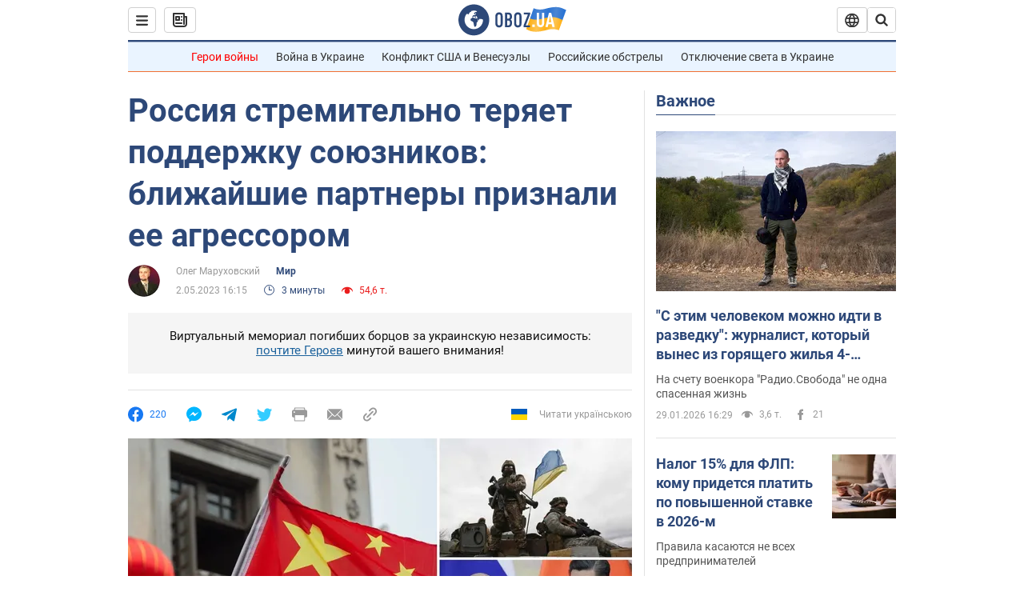

--- FILE ---
content_type: application/x-javascript; charset=utf-8
request_url: https://servicer.idealmedia.io/1418748/1?nocmp=1&sessionId=697c2034-0780b&sessionPage=1&sessionNumberWeek=1&sessionNumber=1&scale_metric_1=64.00&scale_metric_2=256.00&scale_metric_3=100.00&cbuster=1769742387919207420556&pvid=3cfc4580-95e3-4d29-9ca9-1ed28a5e3d83&implVersion=11&lct=1763555100&mp4=1&ap=1&consentStrLen=0&wlid=ab0dc148-5f5d-4dd0-b466-11b6f0bbdb47&uniqId=1275e&niet=4g&nisd=false&evt=%5B%7B%22event%22%3A1%2C%22methods%22%3A%5B1%2C2%5D%7D%2C%7B%22event%22%3A2%2C%22methods%22%3A%5B1%2C2%5D%7D%5D&pv=5&jsv=es6&dpr=1&hashCommit=cbd500eb&apt=2023-05-02T16%3A15%3A00&tfre=3855&w=0&h=1&tl=150&tlp=1&sz=0x1&szp=1&szl=1&cxurl=https%3A%2F%2Fnews.obozrevatel.com%2Fabroad%2Frossiya-teryaet-podderzhku-soyuznikov-blizhajshie-partneryi-sochli-ee-agressorom.htm&ref=&lu=https%3A%2F%2Fnews.obozrevatel.com%2Fabroad%2Frossiya-teryaet-podderzhku-soyuznikov-blizhajshie-partneryi-sochli-ee-agressorom.htm
body_size: 805
content:
var _mgq=_mgq||[];
_mgq.push(["IdealmediaLoadGoods1418748_1275e",[
["unian.net","11979010","1","Відома російська акторка вразила всіх заявою про українців","Тетяна зробила емоційний допис в мережі.","0","","","","W9r6rhOU4Y7yA97RX_4bSLdjf1zvo5aXEY3bwDIJ2pp_IflNQAcCFUhNU-7RqfNCJP9NESf5a0MfIieRFDqB_Kldt0JdlZKDYLbkLtP-Q-WuF1PCclzkmSRotdIyw_7o",{"i":"https://s-img.idealmedia.io/n/11979010/45x45/200x0x800x800/aHR0cDovL2ltZ2hvc3RzLmNvbS90LzIwMjYtMDEvNDI3MDI0LzlmZDJlYTUzZjZmMGFiODJjNTNiNTBkYTI1ZjRhMzJhLmpwZWc.webp?v=1769742387-9pMtQF48OWm0V3v7Qpdyn8AKLpQtqqabaxsUkTOQSJE","l":"https://clck.idealmedia.io/pnews/11979010/i/1298901/pp/1/1?h=W9r6rhOU4Y7yA97RX_4bSLdjf1zvo5aXEY3bwDIJ2pp_IflNQAcCFUhNU-7RqfNCJP9NESf5a0MfIieRFDqB_Kldt0JdlZKDYLbkLtP-Q-WuF1PCclzkmSRotdIyw_7o&utm_campaign=obozrevatel.com&utm_source=obozrevatel.com&utm_medium=referral&rid=ab49eaf4-fd88-11f0-9052-d404e6f97680&tt=Direct&att=3&afrd=296&iv=11&ct=1&gdprApplies=0&muid=q0trnwTQQo6j&st=-300&mp4=1&h2=RGCnD2pppFaSHdacZpvmnsy2GX6xlGXVu7txikoXAu8gNjusZyjGo1rMnMT1hEiOJN4sfajfrDOpom5RVgtfmQ**","adc":[],"sdl":0,"dl":"","category":"Шоу-бизнес","dbbr":0,"bbrt":0,"type":"e","media-type":"static","clicktrackers":[],"cta":"Читати далі","cdt":"","tri":"ab49fdef-fd88-11f0-9052-d404e6f97680","crid":"11979010"}],],
{"awc":{},"dt":"desktop","ts":"","tt":"Direct","isBot":1,"h2":"RGCnD2pppFaSHdacZpvmnsy2GX6xlGXVu7txikoXAu8gNjusZyjGo1rMnMT1hEiOJN4sfajfrDOpom5RVgtfmQ**","ats":0,"rid":"ab49eaf4-fd88-11f0-9052-d404e6f97680","pvid":"3cfc4580-95e3-4d29-9ca9-1ed28a5e3d83","iv":11,"brid":32,"muidn":"q0trnwTQQo6j","dnt":2,"cv":2,"afrd":296,"consent":true,"adv_src_id":39175}]);
_mgqp();
